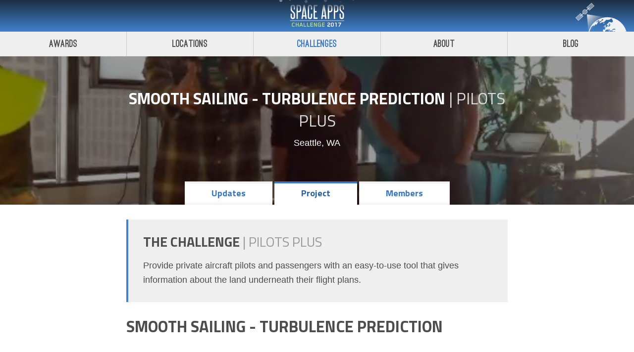

--- FILE ---
content_type: text/html
request_url: https://2017.spaceappschallenge.org/challenges/earth-and-us/pilots-plus/teams/smooth-sailing-turbulence-prediction
body_size: 27577
content:
<!DOCTYPE html><html lang="en"><head><meta charset="utf-8"><title>Smooth Sailing - Turbulence Prediction - Space Apps Challenge | 2017</title><meta name="description" content="Space Apps 2017"><meta http-equiv="X-UA-Compatible" content="IE=edge"><meta name="apple-mobile-web-app-capable" content="yes"><meta name="viewport" content="width=device-width, initial-scale=1"><!-- removed-fonts fast.fonts.net/cssapi/722eac1a-1ff8-42a3-b6d3-b619a697c0eb.css --><link href="https://fonts.googleapis.com/css?family=Titillium+Web:400,700,900" rel="stylesheet"><link rel="stylesheet" href="/assets/app.c70c05a4348038fcf7b2c746664637be.css"><meta name="og:site_name" content="Space Apps Challenge 2017" data-react-helmet="true"><meta name="twitter:site" content="spaceapps" data-react-helmet="true"><meta name="og:title" content="Space Apps Challenge | 2017" data-react-helmet="true"><style id="react-tooltip">.__react_component_tooltip{border-radius:3px;display:inline-block;font-size:13px;left:-999em;opacity:0;padding:8px 21px;position:fixed;pointer-events:none;transition:opacity 0.3s ease-out;top:-999em;visibility:hidden;z-index:999}.__react_component_tooltip:before,.__react_component_tooltip:after{content:"";width:0;height:0;position:absolute}.__react_component_tooltip.show{opacity:0.9;margin-top:0px;margin-left:0px;visibility:visible}.__react_component_tooltip.type-dark{color:#fff;background-color:#222}.__react_component_tooltip.type-dark.place-top:after{border-top-color:#222;border-top-style:solid;border-top-width:6px}.__react_component_tooltip.type-dark.place-bottom:after{border-bottom-color:#222;border-bottom-style:solid;border-bottom-width:6px}.__react_component_tooltip.type-dark.place-left:after{border-left-color:#222;border-left-style:solid;border-left-width:6px}.__react_component_tooltip.type-dark.place-right:after{border-right-color:#222;border-right-style:solid;border-right-width:6px}.__react_component_tooltip.type-dark.border{border:1px solid #fff}.__react_component_tooltip.type-dark.border.place-top:before{border-top:8px solid #fff}.__react_component_tooltip.type-dark.border.place-bottom:before{border-bottom:8px solid #fff}.__react_component_tooltip.type-dark.border.place-left:before{border-left:8px solid #fff}.__react_component_tooltip.type-dark.border.place-right:before{border-right:8px solid #fff}.__react_component_tooltip.type-success{color:#fff;background-color:#8DC572}.__react_component_tooltip.type-success.place-top:after{border-top-color:#8DC572;border-top-style:solid;border-top-width:6px}.__react_component_tooltip.type-success.place-bottom:after{border-bottom-color:#8DC572;border-bottom-style:solid;border-bottom-width:6px}.__react_component_tooltip.type-success.place-left:after{border-left-color:#8DC572;border-left-style:solid;border-left-width:6px}.__react_component_tooltip.type-success.place-right:after{border-right-color:#8DC572;border-right-style:solid;border-right-width:6px}.__react_component_tooltip.type-success.border{border:1px solid #fff}.__react_component_tooltip.type-success.border.place-top:before{border-top:8px solid #fff}.__react_component_tooltip.type-success.border.place-bottom:before{border-bottom:8px solid #fff}.__react_component_tooltip.type-success.border.place-left:before{border-left:8px solid #fff}.__react_component_tooltip.type-success.border.place-right:before{border-right:8px solid #fff}.__react_component_tooltip.type-warning{color:#fff;background-color:#F0AD4E}.__react_component_tooltip.type-warning.place-top:after{border-top-color:#F0AD4E;border-top-style:solid;border-top-width:6px}.__react_component_tooltip.type-warning.place-bottom:after{border-bottom-color:#F0AD4E;border-bottom-style:solid;border-bottom-width:6px}.__react_component_tooltip.type-warning.place-left:after{border-left-color:#F0AD4E;border-left-style:solid;border-left-width:6px}.__react_component_tooltip.type-warning.place-right:after{border-right-color:#F0AD4E;border-right-style:solid;border-right-width:6px}.__react_component_tooltip.type-warning.border{border:1px solid #fff}.__react_component_tooltip.type-warning.border.place-top:before{border-top:8px solid #fff}.__react_component_tooltip.type-warning.border.place-bottom:before{border-bottom:8px solid #fff}.__react_component_tooltip.type-warning.border.place-left:before{border-left:8px solid #fff}.__react_component_tooltip.type-warning.border.place-right:before{border-right:8px solid #fff}.__react_component_tooltip.type-error{color:#fff;background-color:#BE6464}.__react_component_tooltip.type-error.place-top:after{border-top-color:#BE6464;border-top-style:solid;border-top-width:6px}.__react_component_tooltip.type-error.place-bottom:after{border-bottom-color:#BE6464;border-bottom-style:solid;border-bottom-width:6px}.__react_component_tooltip.type-error.place-left:after{border-left-color:#BE6464;border-left-style:solid;border-left-width:6px}.__react_component_tooltip.type-error.place-right:after{border-right-color:#BE6464;border-right-style:solid;border-right-width:6px}.__react_component_tooltip.type-error.border{border:1px solid #fff}.__react_component_tooltip.type-error.border.place-top:before{border-top:8px solid #fff}.__react_component_tooltip.type-error.border.place-bottom:before{border-bottom:8px solid #fff}.__react_component_tooltip.type-error.border.place-left:before{border-left:8px solid #fff}.__react_component_tooltip.type-error.border.place-right:before{border-right:8px solid #fff}.__react_component_tooltip.type-info{color:#fff;background-color:#337AB7}.__react_component_tooltip.type-info.place-top:after{border-top-color:#337AB7;border-top-style:solid;border-top-width:6px}.__react_component_tooltip.type-info.place-bottom:after{border-bottom-color:#337AB7;border-bottom-style:solid;border-bottom-width:6px}.__react_component_tooltip.type-info.place-left:after{border-left-color:#337AB7;border-left-style:solid;border-left-width:6px}.__react_component_tooltip.type-info.place-right:after{border-right-color:#337AB7;border-right-style:solid;border-right-width:6px}.__react_component_tooltip.type-info.border{border:1px solid #fff}.__react_component_tooltip.type-info.border.place-top:before{border-top:8px solid #fff}.__react_component_tooltip.type-info.border.place-bottom:before{border-bottom:8px solid #fff}.__react_component_tooltip.type-info.border.place-left:before{border-left:8px solid #fff}.__react_component_tooltip.type-info.border.place-right:before{border-right:8px solid #fff}.__react_component_tooltip.type-light{color:#222;background-color:#fff}.__react_component_tooltip.type-light.place-top:after{border-top-color:#fff;border-top-style:solid;border-top-width:6px}.__react_component_tooltip.type-light.place-bottom:after{border-bottom-color:#fff;border-bottom-style:solid;border-bottom-width:6px}.__react_component_tooltip.type-light.place-left:after{border-left-color:#fff;border-left-style:solid;border-left-width:6px}.__react_component_tooltip.type-light.place-right:after{border-right-color:#fff;border-right-style:solid;border-right-width:6px}.__react_component_tooltip.type-light.border{border:1px solid #222}.__react_component_tooltip.type-light.border.place-top:before{border-top:8px solid #222}.__react_component_tooltip.type-light.border.place-bottom:before{border-bottom:8px solid #222}.__react_component_tooltip.type-light.border.place-left:before{border-left:8px solid #222}.__react_component_tooltip.type-light.border.place-right:before{border-right:8px solid #222}.__react_component_tooltip.place-top{margin-top:-10px}.__react_component_tooltip.place-top:before{border-left:10px solid transparent;border-right:10px solid transparent;bottom:-8px;left:50%;margin-left:-10px}.__react_component_tooltip.place-top:after{border-left:8px solid transparent;border-right:8px solid transparent;bottom:-6px;left:50%;margin-left:-8px}.__react_component_tooltip.place-bottom{margin-top:10px}.__react_component_tooltip.place-bottom:before{border-left:10px solid transparent;border-right:10px solid transparent;top:-8px;left:50%;margin-left:-10px}.__react_component_tooltip.place-bottom:after{border-left:8px solid transparent;border-right:8px solid transparent;top:-6px;left:50%;margin-left:-8px}.__react_component_tooltip.place-left{margin-left:-10px}.__react_component_tooltip.place-left:before{border-top:6px solid transparent;border-bottom:6px solid transparent;right:-8px;top:50%;margin-top:-5px}.__react_component_tooltip.place-left:after{border-top:5px solid transparent;border-bottom:5px solid transparent;right:-6px;top:50%;margin-top:-4px}.__react_component_tooltip.place-right{margin-left:10px}.__react_component_tooltip.place-right:before{border-top:6px solid transparent;border-bottom:6px solid transparent;left:-8px;top:50%;margin-top:-5px}.__react_component_tooltip.place-right:after{border-top:5px solid transparent;border-bottom:5px solid transparent;left:-6px;top:50%;margin-top:-4px}.__react_component_tooltip .multi-line{display:block;padding:2px 0px;text-align:center}</style></head><body><div id="root"><div data-reactroot="" class="container-158CFhMx2ZbDq6HiEOaFmp"><!-- react-empty: 2 --><div><div class="container-2TlBU8sui4m4tr19k17e5j"><div class="headerInnerContainer-3ialluPZrPJdAnBb6krVXT"><img src="[data-uri]" role="presentation" class="stars-2FjYCRQVgbsWQWfE1yrcyM"><img src="/assets/a1385a8bf7927dfc1cd7f66720c86f52.svg" role="presentation" class="earth-2m4ts0FwXfY1_J87KpDmNv"><h1 class="logo-3KIIwQtoTroQ8gNYIahfdQ"><img role="presentation" src="/assets/57e49552326392e681ed7dbc2e202746.svg" width="110" height="64"><a href="/">Space Apps Challenge 2017</a></h1></div><nav class="siteNav-3q5odV6JzfyIHCF5jwQi1U"><a class="siteNavLink-3FLRdXV9tqCp_BjQbu_P9M" href="/awards/">Awards</a><a class="siteNavLink-3FLRdXV9tqCp_BjQbu_P9M" href="/locations/">Locations</a><a class="siteNavLink-3FLRdXV9tqCp_BjQbu_P9M siteNavLinkActive-23eF7ipI8iS9cI9vmI-TTU" href="/challenges/">Challenges</a><a class="siteNavLink-3FLRdXV9tqCp_BjQbu_P9M" href="/about/">About</a><a class="siteNavLink-3FLRdXV9tqCp_BjQbu_P9M" href="/blog/">Blog</a></nav></div></div><div class="flex-2Z_uyaOVokSmoadPrpg_3Z"><div><div><!-- react-empty: 34 --><div class="bg-3ycqk4RE-EsgQxz_2FFAF4" style="background-image: url(&quot;/assets/images/team-photosrLJMQWEUDRody5Z6aegKA8PKNbk4436fill-1440x600.png&quot;);"><div class="container-IRez9tJj5oBNe6y7perhm"><div class="bgContent-26ntGUFb717btNcQcuGifo"><h2 style="color: white;"><!-- react-text: 39 -->Smooth Sailing - Turbulence Prediction<!-- /react-text --><span style="color: rgb(221, 221, 221); font-weight: normal;"><!-- react-text: 41 --> | <!-- /react-text --><!-- react-text: 42 -->Pilots Plus<!-- /react-text --><!-- react-text: 43 --><!-- /react-text --></span></h2><div style="color: white;"><div>Seattle, WA</div></div></div></div></div><div class="ReactTabs react-tabs" data-tabs="true" style="position: relative; top: -57px; z-index: 11;"><ul class="ReactTabs__TabList tabList-WNfX5-nwvSRjCY3KuAHfu" role="tablist" style="margin-bottom: 0px;"><a href="/challenges/earth-and-us/pilots-plus/teams/smooth-sailing-turbulence-prediction/stream"><li class="ReactTabs__Tab tab-HSVs3qzSsgtxSzAKp5vYj" role="tab" id="react-tabs-0" aria-selected="false" aria-disabled="false" aria-controls="react-tabs-1">Updates</li></a><li class="ReactTabs__Tab tab-HSVs3qzSsgtxSzAKp5vYj activeTab-20xhQUJFjx-lBDE6h2bu7-" role="tab" id="react-tabs-2" aria-selected="true" aria-disabled="false" aria-controls="react-tabs-3" tabindex="0">Project</li><a href="/challenges/earth-and-us/pilots-plus/teams/smooth-sailing-turbulence-prediction/members"><li class="ReactTabs__Tab tab-HSVs3qzSsgtxSzAKp5vYj" role="tab" id="react-tabs-4" aria-selected="false" aria-disabled="false" aria-controls="react-tabs-5">Members</li></a></ul><div class="ReactTabs__TabPanel" role="tabpanel" id="react-tabs-1" aria-labelledby="react-tabs-0" style="display: none;"></div><div class="ReactTabs__TabPanel ReactTabs__TabPanel--selected" role="tabpanel" id="react-tabs-3" aria-labelledby="react-tabs-2"><div class="container-IRez9tJj5oBNe6y7perhm"><div><div class="project-3zbhjhwVIqmLexBD3UvLgK"><div class="statement-28V5MzmlnEVMXs5O5XXQKB"><h4><!-- react-text: 58 -->The Challenge <!-- /react-text --><span><!-- react-text: 60 -->| <!-- /react-text --><!-- react-text: 61 -->Pilots Plus<!-- /react-text --></span></h4><div>Provide private aircraft pilots and passengers with an easy-to-use tool that gives information about the land underneath their flight plans.</div></div><h2><!-- react-text: 64 -->Smooth Sailing - Turbulence Prediction<!-- /react-text --><!-- react-text: 65 --><!-- /react-text --></h2><div><div class="videoContainer-1lF5Wss2KZDW5zBos41pUS"><iframe src="https://www.youtube.com/embed/Cw0wSwixMIg" frameborder="0" allowfullscreen=""></iframe></div></div><h3 style="color: rgb(119, 119, 119);">Turbulence prediction for the weary traveler.</h3><img src="/assets/images/team-photossZAAyw2sKVcm8PJSkPnTTpKLQfo4438width-800.png" alt="Smooth Sailing - Turbulence Prediction"><div><ul><li>An estimated <strong>20 million Americans </strong>suffer from fear of flying*</li><li><strong>Fear </strong><strong>of </strong><strong>turbulence</strong>, with the unknowns of how long it will last and how severe it will be, is the most common reason for the fear of flying.</li><li><strong>Passenger-friendly</strong>, reliable turbulence prediction hasn’t been accessible until now!</li></ul><p> *according to the National Institute of Mental Health</p></div></div></div></div></div><div class="ReactTabs__TabPanel" role="tabpanel" id="react-tabs-5" aria-labelledby="react-tabs-4" style="display: none;"></div></div></div></div></div><div class="container-3UUe3BXKA-gwc6PVvGSPDQ"><div><div class="top-3p4CvuLHBpK3Uh8egzLwaB"><div class="citation-PSLigVo19wj6QL1QnzVT5"><img src="[data-uri]" alt="NASA Logo"><p class="citationText-3LOitfxam7AMIwEDGOZt5L">SpaceApps is a NASA incubator innovation program.</p></div><nav class="mainNav-2x8cKGT2-hmwX0uDg_ABRd"><a href="/about">About</a><a href="/blog">Blog</a><a href="/frequently-asked-questions">FAQs</a><a href="/contact-us">Contact Us</a></nav></div><nav class="smallNav-3jeDs4neVMY9wy2r-u4h8G"><a href="/legal">Legal</a><a target="_blank" rel="noopener noreferrer" href="https://www.nasa.gov/about/highlights/HP_Privacy.html">Privacy Policy</a></nav><nav class="social-1Y-msWWH5w5XrMp2n0kyAG"><a class="socialLink-2ABW2qUyDXXBLvdrUfPFLv" href="https://www.facebook.com/spaceappschallenge"><svg fill="currentColor" preserveAspectRatio="xMidYMid meet" height="1em" width="1em" viewBox="0 0 40 40" style="vertical-align: middle;"><g><path d="m29.4 0.3v5.9h-3.5q-1.9 0-2.6 0.8t-0.7 2.4v4.2h6.6l-0.9 6.6h-5.7v16.9h-6.8v-16.9h-5.7v-6.6h5.7v-4.9q0-4.1 2.3-6.4t6.2-2.3q3.3 0 5.1 0.3z"></path></g></svg></a><a class="socialLink-2ABW2qUyDXXBLvdrUfPFLv" href="https://twitter.com/spaceapps"><svg fill="currentColor" preserveAspectRatio="xMidYMid meet" height="1em" width="1em" viewBox="0 0 40 40" style="vertical-align: middle;"><g><path d="m37.7 9.1q-1.5 2.2-3.7 3.7 0.1 0.3 0.1 1 0 2.9-0.9 5.8t-2.6 5.5-4.1 4.7-5.7 3.3-7.2 1.2q-6.1 0-11.1-3.3 0.8 0.1 1.7 0.1 5 0 9-3-2.4-0.1-4.2-1.5t-2.6-3.5q0.8 0.1 1.4 0.1 1 0 1.9-0.3-2.5-0.5-4.1-2.5t-1.7-4.6v0q1.5 0.8 3.3 0.9-1.5-1-2.4-2.6t-0.8-3.4q0-2 0.9-3.7 2.7 3.4 6.6 5.4t8.3 2.2q-0.2-0.9-0.2-1.7 0-3 2.1-5.1t5.1-2.1q3.2 0 5.3 2.3 2.4-0.5 4.6-1.7-0.8 2.5-3.2 3.9 2.1-0.2 4.2-1.1z"></path></g></svg></a><a class="socialLink-2ABW2qUyDXXBLvdrUfPFLv" href="http://spaceapps.tumblr.com/"><svg fill="currentColor" preserveAspectRatio="xMidYMid meet" height="1em" width="1em" viewBox="0 0 40 40" style="vertical-align: middle;"><g><path d="m29.1 29.7l1.8 5.3q-0.6 0.7-2.5 1.4t-4 0.7q-2.3 0.1-4.2-0.5t-3.2-1.7-2.1-2.4-1.3-2.6-0.3-2.7v-12.1h-3.8v-4.8q1.6-0.6 2.9-1.6t2-2 1.3-2.2 0.8-2.3 0.3-1.9q0-0.1 0.1-0.2t0.2-0.1h5.4v9.5h7.5v5.6h-7.5v11.5q0 0.7 0.2 1.3t0.5 1.2 1.1 0.9 1.8 0.3q1.7 0 3-0.6z"></path></g></svg></a><a class="socialLink-2ABW2qUyDXXBLvdrUfPFLv" href="https://www.youtube.com/user/AppsChallenge"><svg fill="currentColor" preserveAspectRatio="xMidYMid meet" height="1em" width="1em" viewBox="0 0 40 40" style="vertical-align: middle;"><g><path d="m24.7 27.8v4.7q0 1.5-0.9 1.5-0.5 0-1-0.5v-6.7q0.5-0.5 1-0.5 0.9 0 0.9 1.5z m7.5 0v1h-2v-1q0-1.5 1-1.5t1 1.5z m-21.5-4.9h2.3v-2.1h-6.9v2.1h2.3v12.7h2.3v-12.7z m6.4 12.7h2v-11h-2v8.4q-0.7 1-1.3 1-0.4 0-0.5-0.5 0-0.1 0-0.8v-8.1h-2v8.7q0 1.1 0.2 1.7 0.3 0.8 1.3 0.8 1.1 0 2.3-1.4v1.2z m9.6-3.3v-4.4q0-1.6-0.2-2.2-0.4-1.2-1.6-1.2-1.1 0-2.1 1.2v-4.9h-2v14.8h2v-1q1 1.2 2.1 1.2 1.2 0 1.6-1.2 0.2-0.6 0.2-2.3z m7.5-0.2v-0.3h-2q0 1.1-0.1 1.4-0.1 0.8-0.9 0.8-1 0-1-1.6v-1.9h4v-2.3q0-1.8-0.6-2.6-0.9-1.1-2.4-1.1-1.5 0-2.4 1.1-0.6 0.8-0.6 2.6v3.9q0 1.7 0.7 2.5 0.8 1.2 2.4 1.2 1.6 0 2.4-1.2 0.4-0.6 0.5-1.2 0-0.2 0-1.3z m-13.6-20.4v-4.7q0-1.5-0.9-1.5t-1 1.5v4.7q0 1.6 1 1.6t0.9-1.6z m16.1 16.8q0 5.2-0.6 7.8-0.3 1.3-1.3 2.2t-2.3 1q-4.1 0.5-12.4 0.5t-12.3-0.5q-1.3-0.1-2.3-1t-1.3-2.2q-0.6-2.5-0.6-7.8 0-5.2 0.6-7.8 0.3-1.3 1.3-2.2t2.3-1.1q4.1-0.4 12.3-0.4t12.4 0.4q1.3 0.2 2.3 1.1t1.3 2.2q0.6 2.5 0.6 7.8z m-22.3-28.5h2.3l-2.7 8.9v6.1h-2.2v-6.1q-0.4-1.6-1.4-4.7-0.8-2.3-1.5-4.2h2.4l1.6 5.9z m8.3 7.4v3.9q0 1.8-0.7 2.7-0.8 1.1-2.3 1.1-1.5 0-2.4-1.1-0.6-0.9-0.6-2.7v-3.9q0-1.8 0.6-2.6 0.9-1.1 2.4-1.1 1.5 0 2.3 1.1 0.7 0.8 0.7 2.6z m7.4-3.6v11.2h-2v-1.3q-1.2 1.4-2.3 1.4-1 0-1.3-0.8-0.2-0.5-0.2-1.7v-8.8h2v8.2q0 0.7 0.1 0.8 0 0.5 0.4 0.5 0.6 0 1.3-1v-8.5h2z"></path></g></svg></a><img role="presentation" src="/assets/39ea2a31616045fc469b4fbc4841bf97.png" width="100" height="55"></nav></div></div><div class="__react_component_tooltip place-top type-dark " data-id="tooltip"></div></div></div><div id="portal"></div></body></html>

--- FILE ---
content_type: image/svg+xml
request_url: https://2017.spaceappschallenge.org/assets/a1385a8bf7927dfc1cd7f66720c86f52.svg
body_size: 33439
content:
<?xml version="1.0" encoding="UTF-8"?>
<svg width="103px" height="60px" viewBox="0 0 103 60" version="1.1" xmlns="http://www.w3.org/2000/svg" xmlns:xlink="http://www.w3.org/1999/xlink"><script xmlns=""/>
    <!-- Generator: Sketch 41 (35326) - http://www.bohemiancoding.com/sketch -->
    <title>Group 7</title>
    <desc>Created with Sketch.</desc>
    <defs>
        <linearGradient x1="0%" y1="0%" x2="57.0620888%" y2="55.5320946%" id="linearGradient-1">
            <stop stop-color="#EEEEEE" offset="0%"/>
            <stop stop-color="#D8D8D8" stop-opacity="0" offset="100%"/>
        </linearGradient>
    </defs>
    <g id="Page-1" stroke="none" stroke-width="1" fill="none" fill-rule="evenodd">
        <g id="iPhone-7" transform="translate(-254.000000, -4.000000)">
            <g id="Group-7" transform="translate(254.000000, 4.000000)">
                <g id="Page-1">
                    <polygon id="Fill-1" fill="#FFFFFF" opacity="0.400000006" points="15.31305 26.6361913 5.73071667 35.5485391 0.372716667 29.9194957 9.95505 21.0061043"/>
                    <path d="M0,29.9084348 L5.71952778,35.9173043 L15.6860833,26.6470435 L9.96655556,20.6371304 L0,29.9084348 Z M0.74575,29.9303478 L9.94386111,21.3748696 L14.9403333,26.6251304 L5.74222222,35.180087 L0.74575,29.9303478 Z" id="Fill-3" fill="#FFFFFF"/>
                    <polygon id="Fill-4" fill="#FFFFFF" opacity="0.400000006" points="37.4992972 5.99796522 27.9164361 14.9113565 22.5584361 9.28231304 32.1412972 0.368921739"/>
                    <path d="M32.152275,-5.2173913e-05 L22.1851917,9.27125217 L27.9052472,15.2801217 L37.8723306,6.00881739 L32.152275,-5.2173913e-05 Z M22.9309417,9.29368696 L32.1301083,0.737686957 L37.1265806,5.98690435 L27.9279417,14.5429043 L22.9309417,9.29368696 Z" id="Fill-6" fill="#FFFFFF"/>
                    <g id="Group-9" transform="translate(21.638889, 9.308765)">
                        <polyline id="Fill-7" fill="#D1D2D4" points="3.79313889 2.60973913 3.59786111 2.78713043 3.40786111 2.96452174 0.832305556 5.35930435 0.642305556 5.54191304 0.447027778 5.71982609 0.642305556 5.54191304 0.832305556 5.35930435 3.40786111 2.96452174 3.59786111 2.78713043 3.79313889 2.60973913 6.42147222 0.163304348"/>
                        <polyline id="Stroke-8" stroke="#FFFFFF" stroke-width="1.041" points="3.79313889 2.60973913 3.59786111 2.78713043 3.40786111 2.96452174 0.832305556 5.35930435 0.642305556 5.54191304 0.447027778 5.71982609 0.642305556 5.54191304 0.832305556 5.35930435 3.40786111 2.96452174 3.59786111 2.78713043 3.79313889 2.60973913 6.42147222 0.163304348"/>
                    </g>
                    <polyline id="Stroke-10" stroke="#221F20" stroke-width="1.041" points="15.6893028 20.9811652 15.494025 21.1590783 15.304025 21.3364696 12.8234694 23.6425565 12.6334694 23.8194261 12.4381917 24.0020348"/>
                    <polyline id="Stroke-11" stroke="#FFFFFF" stroke-width="1.041" points="9.8363 26.4232174 12.4382444 24.0018261 12.6335222 23.8197391 12.8235222 23.6423478 15.3040778 21.3362609 15.4940778 21.1588696 15.6893556 20.9809565"/>
                    <g id="Group-16" transform="translate(13.722222, 12.960939)" fill="#FFFFFF">
                        <path d="M8.55733611,1.88723478 C10.3201139,3.7394087 10.2303917,6.65332174 8.35678056,8.39593043 C6.48369722,10.1380174 3.53658611,10.0498435 1.77328056,8.1981913 C0.0110305556,6.34653913 0.100752778,3.43210435 1.97330833,1.68949565 C3.84744722,-0.0531130435 6.79455833,0.0355826087 8.55733611,1.88723478" id="Fill-12" opacity="0.419999987"/>
                        <path d="M5.164675,0.699547826 C4.04156389,0.699547826 2.97281389,1.11902609 2.15423056,1.87972174 C0.390397222,3.52111304 0.305425,6.27537391 1.96581389,8.01850435 C2.80498056,8.90024348 3.94181389,9.38598261 5.16625833,9.38598261 C6.28884167,9.38598261 7.35811944,8.96650435 8.176175,8.20528696 C9.031175,7.41015652 9.52148056,6.33433043 9.55684167,5.17450435 C9.59273056,4.01467826 9.16945278,2.9112 8.36511944,2.06650435 C7.52595278,1.18528696 6.38964722,0.699547826 5.164675,0.699547826 M5.16625833,9.90772174 C3.79456389,9.90772174 2.52156389,9.36354783 1.58106389,8.37641739 C-0.278297222,6.42354783 -0.183297222,3.33850435 1.79270278,1.49937391 C2.70945278,0.646852174 3.90698056,0.177808696 5.164675,0.177808696 C6.53636944,0.177808696 7.80989722,0.72146087 8.74934167,1.70911304 C9.65025833,2.65502609 10.1242028,3.89154783 10.0846194,5.19015652 C10.0445083,6.48928696 9.49509167,7.69502609 8.53770278,8.58511304 C7.62148056,9.43815652 6.42395278,9.90772174 5.16625833,9.90772174" id="Fill-14"/>
                    </g>
                </g>
                <polygon id="Path-2" fill="url(#linearGradient-1)" points="23 23 26 60 62 29"/>
                <g id="Page-1" transform="translate(26.000000, 28.000000)" fill="#F0F1F1">
                    <polygon id="Fill-1" points="42.597237 30.0942316 42.4532804 29.7717053 42.3888348 29.3456 41.6874652 29.6007579 41.1099652 29.6866526 41.036313 29.9906526 41.8598783 30.2828632 42.2900739 30.4293895"/>
                    <polygon id="Fill-2" points="51.3746511 30.4291368 50.9201837 30.6842947 50.4288902 30.8560842 50.2556402 31.1962947 50.4288902 31.3908211 51.1721076 31.3908211 51.473412 31.1962947 51.742912 31.0741895 51.915325 30.9276632 51.779738 30.7087158 51.6818141 30.5992421 51.7554663 30.3685053 51.915325 30.1739789 51.915325 29.9904"/>
                    <polygon id="Fill-3" points="38.6016065 30.4988632 37.2030522 30.2672842 35.1633891 30.2672842 33.7631609 30.8441263 32.5412043 31.3645474 31.5494109 31.1329684 30.7342152 30.6714947 29.8018457 31.5371789 29.293813 31.8386526 39.7055522 31.8386526 40.2328348 30.3245474 39.3590522 30.0938105"/>
                    <polygon id="Fill-4" points="38.2483272 27.5764211 38.3219793 27.8029474 38.5580011 27.9898947 38.5580011 27.8164211 38.6257946 27.4964211 38.3964685 27.3498947"/>
                    <g id="Group-13" transform="translate(0.000000, 0.680926)">
                        <path d="M75.3177174,25.5131789 C75.1059674,24.9548632 74.8825,24.3982316 74.6439674,23.8441263 C74.5376739,23.5948632 74.4280326,23.3481263 74.3150435,23.1022316 C74.2330217,22.9203368 74.1593696,22.7376 74.073163,22.5565474 C73.8589022,22.1051789 73.6354348,21.6588632 73.4061087,21.2184421 C73.3835109,21.1746526 73.3584022,21.1325474 73.3349674,21.0887579 C72.9717283,20.3990737 72.5892391,19.7253895 72.1908478,19.0668632 C72.1649022,19.0247579 72.1406304,18.9826526 72.1146848,18.9405474 C71.687,18.2390737 71.2375543,17.5569684 70.7713696,16.8917053 C70.7604891,16.8757053 70.7504457,16.8605474 70.7395652,16.8453895 C67.7918043,12.6474947 64.101663,9.16117895 59.9344565,6.47907368 C59.9110217,6.46391579 59.887587,6.44875789 59.8641522,6.43444211 C59.1853804,5.99907368 58.4948913,5.5856 57.7926848,5.19317895 C57.7340978,5.16117895 57.6755109,5.13002105 57.616087,5.09802105 C56.9289457,4.71907368 56.2325978,4.35865263 55.5253696,4.02265263 C55.4559022,3.98812632 55.3847609,3.95781053 55.3152935,3.92496842 C54.6005326,3.58981053 53.8774022,3.27233684 53.1433913,2.98012632 C53.0981957,2.96244211 53.052163,2.94728421 53.0069674,2.92875789 C52.2595652,2.63570526 51.5037935,2.36286316 50.7396522,2.11444211 C50.7120326,2.10517895 50.684413,2.09507368 50.6559565,2.08581053 C49.8633587,1.83065263 49.0632283,1.60244211 48.2555652,1.39696842 C48.2287826,1.39023158 48.2036739,1.38096842 48.1760543,1.37423158 C48.1760543,1.37423158 48.1752174,1.37507368 48.1752174,1.37591579 C45.0165435,0.576757895 41.7499022,0.1616 38.4522935,0.1616 C38.2171087,0.1616 37.979413,0.175915789 37.7425543,0.180126316 C37.5868804,0.181810526 37.4312065,0.187705263 37.2772065,0.192757895 C35.9564891,0.232336842 34.6340978,0.338442105 33.3108696,0.511915789 C33.1150217,0.537178947 32.9191739,0.5616 32.724163,0.590231579 C32.3533913,0.644968421 31.9817826,0.703915789 31.6110109,0.7696 C31.3523913,0.815073684 31.0962826,0.866442105 30.839337,0.916968421 C30.3731522,1.00875789 29.9061304,1.10812632 29.4416196,1.21675789 C29.0415543,1.31023158 28.644,1.40707368 28.2489565,1.51233684 C27.9928478,1.58138947 27.7375761,1.65465263 27.4814674,1.72875789 C27.0738696,1.84665263 26.6696196,1.97128421 26.2678804,2.10181053 C26.0745435,2.16496842 25.8803696,2.22391579 25.6870326,2.29044211 C25.0919565,2.49338947 24.5019022,2.71065263 23.9185435,2.94054737 C23.7896522,2.99191579 23.6615978,3.04749474 23.5310326,3.09970526 C23.0188152,3.30854737 22.5107826,3.52833684 22.0086087,3.75823158 C21.9232391,3.79612632 21.8378696,3.82896842 21.7525,3.86854737 C21.6989348,3.89381053 21.6478804,3.9216 21.5943152,3.94770526 C21.0519674,4.20370526 20.5129674,4.46728421 19.982337,4.74770526 C19.8802283,4.8016 19.7814674,4.85970526 19.6801957,4.91444211 C19.2734348,5.13338947 18.8708587,5.35907368 18.4716304,5.59233684 C18.22975,5.73465263 17.9912174,5.88033684 17.7526848,6.02602105 C17.5149891,6.17254737 17.2781304,6.31991579 17.0446196,6.47149474 C16.7642391,6.65254737 16.4838587,6.83275789 16.2085,7.01970526 C16.0770978,7.10981053 15.9490435,7.20244211 15.8184783,7.29338947 C14.7245761,8.05549474 13.6792174,8.86728421 12.6840761,9.72286316 C12.6154457,9.78181053 12.5459783,9.83991579 12.4781848,9.89970526 C12.1400543,10.1944421 11.8069457,10.4942316 11.4805326,10.7990737 C11.4403587,10.8361263 11.4010217,10.8748632 11.3608478,10.9127579 C10.3456196,11.8693895 9.38981522,12.8740211 8.49259783,13.9207579 C8.41894565,14.0074947 8.34445652,14.0917053 8.27080435,14.1792842 C8.02557609,14.4714947 7.78704348,14.7662316 7.55018478,15.0651789 C7.42966304,15.2167579 7.30997826,15.3708632 7.19196739,15.5249684 C6.97938043,15.8003368 6.7701413,16.0773895 6.56592391,16.3586526 C6.42447826,16.5531789 6.28805435,16.7519158 6.14911957,16.9498105 C5.96917391,17.2083368 5.78755435,17.4643368 5.61346739,17.7262316 C5.32220652,18.1641263 5.04015217,18.6079158 4.76646739,19.0601263 C4.65013043,19.2512842 4.543,19.4458105 4.43084783,19.6394947 C4.25090217,19.9485474 4.07179348,20.2576 3.89938043,20.5733895 C3.78388043,20.7847579 3.67423913,20.9969684 3.56292391,21.2091789 C3.40390217,21.5148632 3.24655435,21.8222316 3.09422826,22.1338105 C2.99044565,22.3468632 2.8875,22.5607579 2.78790217,22.7763368 C2.63641304,23.1013895 2.48994565,23.4298105 2.34682609,23.7590737 C2.26145652,23.9611789 2.17273913,24.1616 2.08904348,24.3645474 C2.05723913,24.4403368 2.02376087,24.5136 1.99195652,24.5893895 C1.99697826,24.5834947 2.002,24.5776 2.0078587,24.5717053 C1.14244565,26.7013895 0.477065217,28.9077053 0,31.1578105 L1.63625,31.1578105 C1.67558696,30.9784421 1.70571739,30.7965474 1.74840217,30.6171789 L1.94090217,31.1578105 L2.55606522,31.1578105 L2.34431522,30.4243368 L2.32506522,29.0954947 L2.27233696,28.6559158 C3.24069565,25.3691789 4.65682609,22.2171789 6.4931087,19.3001263 C6.79692391,19.0769684 7.10073913,18.8538105 7.40371739,18.6298105 C7.78369565,18.2820211 8.16283696,17.9325474 8.54197826,17.5839158 C9.10441304,17.3691789 9.66684783,17.1544421 10.2292826,16.9397053 C10.5406304,16.8117053 10.8519783,16.6853895 11.164163,16.5573895 C11.1976413,16.7712842 11.2319565,16.9877053 11.2654348,17.2016 C11.5767826,17.2083368 11.8881304,17.2150737 12.2003152,17.2209684 C12.64725,17.0736 13.0941848,16.9262316 13.5411196,16.7788632 C13.1285,16.6314947 12.7142065,16.4832842 12.3024239,16.3367579 C12.5727609,16.0942316 12.8439348,15.8533895 13.1142717,15.6117053 C13.3310435,15.3902316 13.5486522,15.1687579 13.764587,14.9464421 C13.6700109,14.7123368 13.5754348,14.4765474 13.4808587,14.2432842 C13.7369674,14.2154947 13.995587,14.1893895 14.2525326,14.1616 C14.5437935,14.4310737 14.8350543,14.6980211 15.1263152,14.9666526 C15.4301304,14.9599158 15.7347826,14.9531789 16.0402717,14.9464421 C16.3189783,14.9329684 16.5951739,14.9203368 16.8738804,14.9068632 C17.0772609,14.5506526 17.2798043,14.1952842 17.4831848,13.8399158 C17.6254674,13.3363368 17.766913,12.8336 17.9091957,12.3300211 C18.5737391,11.5249684 19.2374457,10.7199158 19.9011522,9.91402105 C19.4332935,10.0352842 18.9671087,10.1565474 18.49925,10.2769684 C18.8440761,9.84749474 19.1905761,9.41802105 19.5345652,8.98938947 C19.7722609,8.61381053 20.0091196,8.23738947 20.2459783,7.86181053 C19.8534457,8.03696842 19.4600761,8.21044211 19.0675435,8.3856 C18.498413,8.81507368 17.9301196,9.24454737 17.3609891,9.67317895 C16.919913,9.87444211 16.4796739,10.0765474 16.0394348,10.2769684 C15.4234348,10.5186526 14.8074348,10.7594947 14.1897609,11.0020211 C14.765587,10.5119158 15.341413,10.0218105 15.9164022,9.53254737 C16.0645435,9.29675789 16.2110109,9.06181053 16.3583152,8.82686316 C17.8422391,7.76412632 19.4207391,6.79738947 21.0913043,5.93928421 C21.3574565,5.9696 21.6244457,5.99991579 21.8922717,6.03023158 C21.926587,6.31149474 21.9592283,6.5936 21.9943804,6.87570526 C21.7776087,7.24454737 21.56,7.61338947 21.3432283,7.98223158 C21.1674674,8.29128421 20.9917065,8.59949474 20.8159457,8.90854737 C21.30975,8.91528421 21.8043913,8.92202105 22.2981957,8.92791579 C22.8271522,8.65254737 23.3552717,8.37717895 23.8842283,8.10265263 C24.4935326,7.82138947 25.1036739,7.53844211 25.7129783,7.25717895 C26.2544891,7.02138947 26.796,6.78728421 27.3383478,6.55233684 C27.1282717,6.43191579 26.9181957,6.31065263 26.7081196,6.19023158 C26.6880326,5.98223158 26.6671087,5.77507368 26.6478587,5.56623158 C26.8771848,5.30517895 27.1081848,5.04328421 27.3383478,4.78138947 C27.4597065,4.51949474 27.5827391,4.2576 27.7040978,3.99570526 C27.8865543,4.15738947 28.0698478,4.31738947 28.2523043,4.47907368 C28.3401848,4.36538947 28.4289022,4.25086316 28.5167826,4.13717895 C28.7268587,4.20370526 28.9360978,4.27191579 29.1470109,4.33844211 C29.5202935,4.37212632 29.8910652,4.40581053 30.2643478,4.43949474 C30.0140978,4.76791579 29.7630109,5.09717895 29.5127609,5.4256 C29.3704783,5.58728421 29.2290326,5.74728421 29.085913,5.90896842 C28.8021848,6.24496842 28.5167826,6.58012632 28.2322174,6.91528421 C27.7794239,7.30433684 27.3249565,7.69338947 26.8713261,8.08244211 C26.5733696,8.17675789 26.275413,8.27023158 25.9774565,8.36454737 C25.6661087,8.67949474 25.3539239,8.99444211 25.0425761,9.31023158 C24.7312283,9.47107368 24.4198804,9.63191579 24.1085326,9.7936 C23.7829565,10.1152842 23.4582174,10.4369684 23.1334783,10.7586526 C22.9778043,11.0138105 22.8221304,11.2689684 22.6656196,11.5232842 C22.7468043,11.6041263 22.8279891,11.6849684 22.9100109,11.7658105 C22.848913,11.9594947 22.7878152,12.1548632 22.7275543,12.3485474 C22.927587,12.4504421 23.1284565,12.5523368 23.3293261,12.6542316 C23.5394022,12.4799158 23.7494783,12.3056 23.9595543,12.1312842 C24.2508152,11.9502316 24.5412391,11.7691789 24.8325,11.5881263 C25.1773261,11.3792842 25.5238261,11.1721263 25.8686522,10.9641263 C26.2344022,10.9237053 26.6001522,10.8824421 26.9659022,10.8428632 C27.4078152,10.6954947 27.8463804,10.5481263 28.2874565,10.4007579 C28.5109239,10.2592842 28.7343913,10.1194947 28.9595326,9.97802105 C29.182163,10.0310737 29.4047935,10.0858105 29.6290978,10.1388632 C30.1915326,10.0521263 30.7548043,9.96370526 31.3164022,9.87696842 C31.5398696,9.72370526 31.763337,9.56791579 31.9876413,9.41381053 C32.2588152,9.13928421 32.5291522,8.86391579 32.8003261,8.58854737 C33.1928587,8.22644211 33.5862283,7.86433684 33.9787609,7.50138947 C34.2022283,7.25970526 34.4256957,7.01886316 34.65,6.77633684 L35.5438696,5.95107368 C35.7807283,5.8576 36.0184239,5.76328421 36.2544457,5.66981053 C36.1029565,5.38181053 35.9531413,5.09465263 35.804163,4.80581053 C36.1088152,4.95991579 36.4134674,5.11402105 36.7189565,5.26896842 C37.267163,5.35570526 37.8162065,5.44328421 38.364413,5.53002105 C38.8933696,5.51654737 39.4214891,5.50391579 39.9496087,5.4896 C40.6141522,5.37591579 41.2778587,5.26223158 41.9407283,5.14854737 C42.1106304,4.93381053 42.2805326,4.71907368 42.4495978,4.50433684 C42.8220435,4.59865263 43.1944891,4.69212632 43.5669348,4.7856 C43.7435326,4.77212632 43.9192935,4.75949474 44.0958913,4.74517895 C44.0615761,4.47065263 44.0272609,4.19528421 43.9937826,3.91991579 C44.2097174,3.77928421 44.4273261,3.63781053 44.6440978,3.49717895 C44.9621413,3.38349474 45.2810217,3.26896842 45.5990652,3.15612632 C45.9715109,3.16875789 46.3447935,3.18223158 46.7172391,3.19570526 C46.7356522,3.03317895 46.7557391,2.87065263 46.7749891,2.70812632 C46.7448587,2.68202105 46.7138913,2.65591579 46.6845978,2.63065263 C47.4035435,2.79149474 48.1166304,2.97338947 48.8230217,3.17465263 C48.7954022,3.28833684 48.7669457,3.40286316 48.7393261,3.51738947 C48.5526848,3.40791579 48.3652065,3.30012632 48.1794022,3.19065263 C47.817,3.26728421 47.4545978,3.34307368 47.0930326,3.41886316 C47.1917935,3.69086316 47.2905543,3.96202105 47.3893152,4.23402105 C47.8337391,4.68538947 48.278163,5.13675789 48.72175,5.58812632 C48.7058478,5.96202105 48.6899457,6.3376 48.6723696,6.71233684 C48.9845543,6.95654737 49.2975761,7.2016 49.6105978,7.44581053 C49.3795978,7.82054737 49.1494348,8.19528421 48.9184348,8.57002105 C49.0665761,8.59696842 49.2155543,8.62475789 49.3628587,8.65086316 C49.5001196,8.80833684 49.6382174,8.96581053 49.7738043,9.12412632 C49.3787609,9.23781053 48.9837174,9.35149474 48.5886739,9.46517895 C48.451413,9.79696842 48.3141522,10.1296 48.1777283,10.4597053 C48.0404674,10.5632842 47.9032065,10.6668632 47.7667826,10.7696 C47.5583804,10.9110737 47.3499783,11.0517053 47.1415761,11.1931789 C46.9758587,11.0685474 46.8118152,10.9439158 46.6477717,10.8192842 C46.5155326,10.7148632 46.3841304,10.6112842 46.2518913,10.5085474 C46.0217283,10.4386526 45.7915652,10.3679158 45.5605652,10.2980211 C45.2157391,10.2702316 44.8692391,10.2441263 44.5235761,10.2163368 C44.3427935,10.1893895 44.1620109,10.1624421 43.9812283,10.1354947 C43.8766087,10.1194947 43.7728261,10.1026526 43.6690435,10.0866526 C43.5485217,9.97717895 43.427163,9.86938947 43.3066413,9.75991579 L42.6814348,9.75991579 C42.4512717,9.80370526 42.2202717,9.84665263 41.9901087,9.89044211 C41.7381848,9.95528421 41.484587,10.0209684 41.232663,10.0866526 C41.0569022,10.3030737 40.8819783,10.5211789 40.7062174,10.7376 C40.5957391,10.9826526 40.4860978,11.2268632 40.3772935,11.4710737 C40.2391957,11.6554947 40.1019348,11.8416 39.9655109,12.0260211 C39.75125,12.2491789 39.5378261,12.4714947 39.3235652,12.6938105 C39.1210217,12.8243368 38.9176413,12.9548632 38.7150978,13.0853895 C38.4949783,13.3405474 38.2756957,13.5965474 38.056413,13.8508632 C37.8195543,14.0630737 37.5843696,14.2752842 37.3483478,14.4866526 C37.3106848,14.6929684 37.2713478,14.9001263 37.2336848,15.1064421 C37.249587,15.2689684 37.2654891,15.4323368 37.2830652,15.5957053 C37.326587,15.7531789 37.3701087,15.9106526 37.4144674,16.0681263 C37.4914674,16.1978105 37.5676304,16.3291789 37.6446304,16.4588632 C37.7592935,16.5194947 37.8756304,16.5784421 37.9902935,16.6382316 C38.1878152,16.5456 38.385337,16.4538105 38.5828587,16.3620211 C38.5937391,16.2256 38.6046196,16.0900211 38.6155,15.9544421 C38.8791413,15.8946526 39.1427826,15.8348632 39.405587,15.7759158 C39.4173043,15.8727579 39.4273478,15.9704421 39.4382283,16.0689684 C39.559587,16.2862316 39.6809457,16.5034947 39.8014674,16.7207579 C39.8943696,16.8731789 39.9864348,17.0256 40.0801739,17.1780211 C40.0642717,17.2698105 40.0475326,17.3624421 40.0307935,17.4542316 C40.0416739,17.5906526 40.0525543,17.7262316 40.0634348,17.8618105 C40.2550978,17.8887579 40.4467609,17.9157053 40.6392609,17.9426526 C40.7539239,17.8449684 40.8694239,17.7472842 40.984087,17.6487579 C41.1816087,17.5131789 41.3791304,17.3767579 41.5766522,17.2411789 C41.5172283,17.0677053 41.4561304,16.8942316 41.3967065,16.7199158 C41.3749457,16.5456 41.3523478,16.3729684 41.330587,16.1978105 C41.6210109,16.0790737 41.9122717,15.9586526 42.2035326,15.8399158 C42.0980761,15.6824421 41.9934565,15.5249684 41.8896739,15.3674947 C41.6921522,15.2538105 41.4954674,15.1392842 41.2979457,15.0256 C41.309663,14.6778105 41.3197065,14.3291789 41.330587,13.9822316 C41.5666087,13.7919158 41.8026304,13.6016 42.0378152,13.4112842 C42.1097935,13.1999158 42.1809348,12.9877053 42.2512391,12.7754947 C42.3558587,12.6070737 42.4604783,12.4386526 42.5642609,12.2710737 C42.8161848,12.2761263 43.0689457,12.2820211 43.3208696,12.2870737 C43.3593696,12.4714947 43.3978696,12.6567579 43.4355326,12.8411789 C43.2229457,13.0096 43.0078478,13.1788632 42.793587,13.3464421 C42.7283043,13.5536 42.6621848,13.7590737 42.5960652,13.9653895 C42.7073804,14.2264421 42.8161848,14.4874947 42.9258261,14.7485474 C43.0304457,14.9009684 43.1342283,15.0533895 43.2388478,15.2049684 C43.5351304,15.1889684 43.831413,15.1729684 44.1276957,15.1561263 C44.275,15.0045474 44.4231413,14.8512842 44.5712826,14.7005474 C44.9060652,14.7763368 45.2416848,14.8512842 45.5747935,14.9279158 C45.5697717,15.0096 45.563913,15.0912842 45.5588913,15.1729684 C45.4274891,15.2437053 45.29525,15.3136 45.1638478,15.3834947 C44.8893261,15.4820211 44.6156413,15.5797053 44.3402826,15.6773895 C44.1427609,15.7262316 43.9452391,15.7759158 43.7477174,15.8239158 C43.6489565,15.9982316 43.5501957,16.1717053 43.4514348,16.3451789 C43.5225761,16.4260211 43.5937174,16.5085474 43.6648587,16.5893895 C43.5393152,16.6340211 43.4129348,16.6761263 43.2865543,16.7199158 C43.3258913,16.9759158 43.3635543,17.2302316 43.4012174,17.4862316 C43.5008152,17.6487579 43.5987391,17.8121263 43.6975,17.9754947 C43.467337,18.1270737 43.2371739,18.2803368 43.0061739,18.4319158 C42.868913,18.4639158 42.7316522,18.4967579 42.5952283,18.5296 C42.5081848,18.4529684 42.4194674,18.3780211 42.3324239,18.3013895 C42.2663043,18.3451789 42.2010217,18.3881263 42.1349022,18.4319158 C41.9968043,18.5245474 41.8603804,18.6163368 41.7231196,18.7089684 C41.5749783,18.7788632 41.4276739,18.8504421 41.2795326,18.9203368 C41.2251304,19.0390737 41.1690543,19.1594947 41.1146522,19.2790737 C40.9882717,19.1696 40.8627283,19.0618105 40.7363478,18.9523368 C40.655163,18.8226526 40.5723043,18.6912842 40.4894457,18.5616 C40.3915217,18.6592842 40.2919239,18.7569684 40.194,18.8554947 C39.9245,18.8336 39.655837,18.8108632 39.3871739,18.7898105 C39.2942717,18.6432842 39.1996957,18.4959158 39.1076304,18.3493895 C39.1611957,18.1708632 39.2172717,17.9914947 39.2716739,17.8121263 C39.3436522,17.6546526 39.4147935,17.4971789 39.4859348,17.3397053 C39.3704348,17.1712842 39.2549348,17.0020211 39.1394348,16.8344421 C39.0130543,16.9439158 38.8866739,17.0525474 38.7611304,17.1603368 C38.6297283,17.3068632 38.4974891,17.4542316 38.366087,17.6007579 C38.4481087,17.8769684 38.5309674,18.1548632 38.6121522,18.4319158 C38.6230326,18.6213895 38.63475,18.8117053 38.6456304,19.0028632 C38.48075,19.0618105 38.3158696,19.1216 38.1518261,19.1813895 L37.5266196,19.1813895 C37.4002391,19.2672842 37.2738587,19.3557053 37.1474783,19.4416 C37.037,19.6201263 36.9290326,19.8003368 36.8185543,19.9797053 C36.670413,20.1043368 36.5222717,20.2289684 36.3749674,20.3544421 C36.1171848,20.4462316 35.8585652,20.5388632 35.6016196,20.6314947 C35.5848804,20.7611789 35.5681413,20.8917053 35.5522391,21.0222316 C35.3597391,21.1308632 35.1680761,21.2386526 34.97725,21.3481263 C34.9605109,21.4247579 34.9437717,21.5005474 34.9270326,21.5763368 C34.6483261,21.5434947 34.3679457,21.5114947 34.0884022,21.4786526 C34.0557609,21.6032842 34.0222826,21.7287579 33.9896413,21.8533895 C33.8850217,21.8921263 33.7812391,21.9300211 33.6774565,21.9670737 C33.4682174,21.8912842 33.2606522,21.8146526 33.051413,21.7388632 C32.8706304,21.8314947 32.6890109,21.9241263 32.5090652,22.0159158 C32.591087,22.1077053 32.6731087,22.2003368 32.7551304,22.2929684 C33.0355109,22.3957053 33.3150543,22.4992842 33.5945978,22.6020211 C33.6330978,22.7704421 33.6715978,22.9388632 33.7092609,23.1072842 C33.8088587,23.2041263 33.9067826,23.3034947 34.0063804,23.4003368 C33.9787609,23.5140211 33.9511413,23.6285474 33.9235217,23.7422316 C33.8741413,24.0630737 33.8247609,24.3830737 33.7753804,24.7039158 C33.6607174,24.8344421 33.5452174,24.9649684 33.4305543,25.0954947 C33.1392935,25.1064421 32.8488696,25.1173895 32.5576087,25.1283368 C32.1140217,25.0407579 31.6687609,24.9540211 31.2251739,24.8664421 C30.9556739,24.8933895 30.6870109,24.9211789 30.4183478,24.9481263 C30.2651848,25.1434947 30.1111848,25.3397053 29.9571848,25.5359158 C29.7445978,25.8121263 29.5295,26.0900211 29.3160761,26.3662316 C29.3436957,26.6053895 29.3704783,26.8445474 29.3980978,27.0837053 C29.337837,27.2950737 29.2775761,27.5072842 29.2173152,27.7194947 C29.2884565,27.9468632 29.3604348,28.1759158 29.4307391,28.4041263 C29.5571196,28.5287579 29.682663,28.6533895 29.8090435,28.7780211 C30.0450652,28.8378105 30.2819239,28.8976 30.5162717,28.9573895 C30.5221304,29.1527579 30.5279891,29.3489684 30.5330109,29.5451789 C30.6317717,29.6041263 30.7296957,29.6630737 30.8292935,29.7237053 C31.031837,29.6319158 31.2352174,29.5392842 31.4377609,29.4466526 C31.8872065,29.4416 32.3374891,29.4365474 32.7877717,29.4314947 C32.8923913,29.3658105 32.9961739,29.3001263 33.0999565,29.2344421 C33.2807391,29.1098105 33.4615217,28.9851789 33.6423043,28.8605474 C33.7469239,28.7510737 33.8515435,28.6432842 33.9553261,28.5346526 C33.8774891,28.3325474 33.802163,28.1321263 33.725163,27.9308632 C33.7628261,27.7304421 33.802163,27.5291789 33.8398261,27.3287579 C34.0373478,27.1056 34.2348696,26.8832842 34.4332283,26.6601263 C34.6960326,26.5733895 34.9596739,26.4866526 35.2233152,26.3990737 C35.3597391,26.1927579 35.497837,25.9864421 35.6342609,25.7801263 C35.6610435,25.6386526 35.688663,25.4980211 35.7154457,25.3565474 C35.940587,25.3018105 36.1657283,25.2470737 36.3908696,25.1931789 C36.6160109,25.2639158 36.8394783,25.3346526 37.0646196,25.4045474 C37.4303696,25.2672842 37.7944457,25.1317053 38.1593587,24.9961263 C38.4263478,24.9161263 38.6925,24.8386526 38.9594891,24.7578105 C39.1017717,24.8192842 39.2432174,24.8816 39.3855,24.9430737 C39.4482717,25.0887579 39.5102065,25.2336 39.5721413,25.3792842 C39.75125,25.5628632 39.9278478,25.7481263 40.1061196,25.9342316 C40.2651413,26.0874947 40.425837,26.2424421 40.5856957,26.3957053 C40.8259022,26.4976 41.0652717,26.5986526 41.3054783,26.6997053 C41.5055109,26.8049684 41.7055435,26.9110737 41.9055761,27.0171789 C42.0528804,27.1308632 42.1993478,27.2453895 42.3466522,27.3590737 C42.4387174,27.5131789 42.5316196,27.6681263 42.6253587,27.8222316 C42.6119674,27.9586526 42.5985761,28.0950737 42.5851848,28.2314947 C42.5358043,28.3283368 42.4880978,28.4251789 42.4387174,28.5220211 C42.4964674,28.6138105 42.5533804,28.7064421 42.6119674,28.7982316 C42.6923152,28.7190737 42.7718261,28.6399158 42.8521739,28.5607579 C42.9450761,28.4327579 43.0388152,28.3056 43.1325543,28.1784421 C43.1727283,28.0942316 43.2129022,28.0108632 43.2514022,27.9266526 C43.2020217,27.8441263 43.1534783,27.7599158 43.1049348,27.6765474 C43.0296087,27.6016 42.9534457,27.5266526 42.8781196,27.4517053 C42.9233152,27.3860211 42.966837,27.3203368 43.0111957,27.2538105 C43.0471848,27.2016 43.082337,27.1477053 43.1183261,27.0946526 C43.2421957,27.1754947 43.3669022,27.2538105 43.4916087,27.3338105 C43.5451739,27.4079158 43.5987391,27.4828632 43.6514674,27.5578105 C43.7234457,27.5047579 43.79375,27.4517053 43.8648913,27.3994947 C43.736,27.2672842 43.6071087,27.1359158 43.4782174,27.0028632 C43.3183587,26.8933895 43.1585,26.7830737 42.9986413,26.6727579 C42.8387826,26.5540211 42.678087,26.4352842 42.5182283,26.3165474 C42.4353696,26.3216 42.349163,26.3249684 42.2663043,26.3300211 C42.0871957,26.2769684 41.9105978,26.2247579 41.7323261,26.1717053 C41.6210109,26.0302316 41.5096957,25.8904421 41.3992174,25.7481263 C41.3004565,25.5637053 41.2033696,25.3792842 41.1054457,25.1948632 C40.963163,25.1283368 40.8217174,25.0618105 40.6794348,24.9961263 C40.5949022,24.8470737 40.5103696,24.6963368 40.425837,24.5481263 C40.4517826,24.4900211 40.4785652,24.4327579 40.5061848,24.3754947 C40.4609891,24.2879158 40.4174674,24.1986526 40.3731087,24.1110737 C40.425837,24.0453895 40.4794022,23.9788632 40.5329674,23.9123368 C40.6836196,23.8778105 40.8351087,23.8424421 40.9849239,23.8070737 C41.1104674,23.8946526 41.234337,23.9839158 41.3598804,24.0714947 C41.4569674,24.1986526 41.5548913,24.3266526 41.6528152,24.4538105 C41.7591087,24.5902316 41.8662391,24.7266526 41.9725326,24.8622316 C42.0922174,24.9599158 42.2127391,25.0567579 42.3324239,25.1536 C42.4747065,25.2024421 42.6161522,25.2504421 42.7592717,25.2992842 C42.8345978,25.3919158 42.9099239,25.4845474 42.986087,25.5763368 C43.234663,25.6336 43.4840761,25.6900211 43.7318152,25.7481263 C43.8657283,25.9426526 43.9988043,26.1346526 44.1318804,26.3291789 C44.0875217,26.4883368 44.043163,26.6458105 43.9988043,26.8032842 C44.1184891,26.9279158 44.2390109,27.0508632 44.3586957,27.1746526 C44.5403152,27.3110737 44.7227717,27.4483368 44.9043913,27.5839158 C45.1454348,27.6184421 45.3848043,27.6538105 45.6250109,27.6891789 C45.7095435,27.8432842 45.7940761,27.9973895 45.8777717,28.1514947 C46.2025109,28.2929684 46.52725,28.4327579 46.8511522,28.5742316 C46.9089022,28.4470737 46.9666522,28.3190737 47.0252391,28.1910737 C46.8243696,28.0546526 46.624337,27.9182316 46.4251413,27.7826526 C46.3447935,27.6453895 46.2644457,27.5089684 46.1840978,27.3733895 C46.1313696,27.2453895 46.0778043,27.1173895 46.0242391,26.9902316 C46.1715435,26.8234947 46.3180109,26.6559158 46.4644783,26.4891789 C46.6737174,26.4706526 46.8821196,26.4529684 47.0913587,26.4361263 L47.6512826,26.4361263 C47.8462935,26.3561263 48.0421413,26.2769684 48.2379891,26.1978105 C48.3233587,26.1093895 48.4087283,26.0209684 48.4940978,25.9342316 C48.3149891,25.5805474 48.1367174,25.2268632 47.9584457,24.8723368 C48.2513804,24.7468632 48.5443152,24.6205474 48.838087,24.4950737 C49.2189022,24.2171789 49.6022283,23.9392842 49.9847174,23.6613895 C50.2650978,23.6874947 50.5454783,23.7127579 50.8258587,23.7380211 C51.0551848,23.5611789 51.2845109,23.3843368 51.513837,23.2074947 C51.8578261,23.2327579 52.2018152,23.2571789 52.5466413,23.2841263 C52.9031848,23.4483368 53.2597283,23.6117053 53.6171087,23.7750737 C53.8849348,23.9401263 54.1527609,24.1043368 54.420587,24.2685474 L54.420587,24.9506526 C54.2038152,25.0382316 53.9870435,25.1274947 53.7702717,25.2159158 C53.477337,25.2782316 53.1835652,25.3413895 52.8906304,25.4045474 C52.5851413,25.2908632 52.2796522,25.1771789 51.9733261,25.0634947 C51.6167826,25.0382316 51.2602391,25.0129684 50.9028587,24.9877053 C50.686087,25.1763368 50.4693152,25.3658105 50.2533804,25.5552842 C49.9989457,25.6319158 49.742837,25.7060211 49.4884022,25.7834947 C49.2197391,25.9224421 48.95275,26.0605474 48.6849239,26.1994947 C48.3785978,26.3384421 48.0739457,26.4773895 47.7676196,26.6154947 C47.7927283,26.8681263 47.817837,27.1207579 47.8437826,27.3733895 C48.1124457,27.6268632 48.3794348,27.8778105 48.6472609,28.1312842 C48.9276413,28.4605474 49.2080217,28.7872842 49.4884022,29.1165474 C49.7302826,29.0533895 49.972163,28.9902316 50.2148804,28.9270737 C50.3035978,28.7754947 50.3939891,28.6239158 50.4827065,28.4723368 C50.6484239,28.5986526 50.8141413,28.7249684 50.9798587,28.8512842 C51.3246848,28.8007579 51.6686739,28.7493895 52.0118261,28.7005474 C52.1273261,28.5481263 52.2419891,28.3965474 52.3566522,28.2449684 C52.7140326,28.2702316 53.0705761,28.2954947 53.4271196,28.3216 C53.3969891,28.5194947 53.3668587,28.7173895 53.3367283,28.9152842 C53.3250109,29.4373895 53.3149674,29.9586526 53.304087,30.4807579 C53.3317065,30.7064421 53.3593261,30.9321263 53.3869457,31.1578105 L60.4198913,31.1578105 C60.4157065,31.1392842 60.4123587,31.1207579 60.4081739,31.1022316 C60.6375,30.9750737 60.8668261,30.8487579 61.0969891,30.7224421 C61.2434565,30.8672842 61.3899239,31.0129684 61.5363913,31.1578105 L68.1968913,31.1578105 C68.3274565,31.0761263 68.4588587,30.9944421 68.5894239,30.9127579 C68.6153696,30.8992842 68.6396413,30.8866526 68.6664239,30.8740211 C68.7668587,30.9683368 68.8681304,31.0634947 68.9685652,31.1578105 L74.5627826,31.1578105 C74.496663,30.6719158 74.4297065,30.1860211 74.363587,29.7009684 C74.325087,29.2849684 74.286587,28.8681263 74.2489239,28.4512842 C74.3183913,28.2432842 74.3886957,28.0361263 74.458163,27.8289684 C74.8113587,28.9321263 75.1101522,30.0428632 75.3562174,31.1578105 L76.9757283,31.1578105 C76.6074674,29.4180211 76.1170109,27.6866526 75.4951522,25.9763368 C75.439913,25.8205474 75.3771413,25.6681263 75.3177174,25.5131789" id="Fill-5"/>
                        <polygon id="Fill-7" points="32.1069076 17.6942316 31.7863533 18.2357053 31.4398533 18.3670737 31.3728967 18.8437053 31.1594728 19.0028632 31.1192989 19.2386526 30.8799293 19.4247579 30.8272011 19.8340211 31.0389511 19.9258105 31.772962 19.7413895 32.2399837 19.6091789 32.5730924 19.1603368 32.7455054 18.6584421 32.9865489 18.3813895 32.6659946 17.7860211"/>
                        <polygon id="Fill-9" points="30.033013 12.8161684 30.8456978 12.9163789 31.5981217 12.7159579 32.4509804 12.4540632 32.1254043 11.6692211 31.5579478 11.6296421 30.8657848 11.5479579 30.1150348 11.4469053 29.7492848 11.7492211 29.9518283 12.1113263 29.68735 12.5349053"/>
                        <polygon id="Fill-11" points="32.9069543 19.9797895 33.1337696 20.2694737 32.5328348 20.9566316 33.0124109 20.7578947 33.2794 20.8370526 33.7589761 20.6004211 34.5733348 20.6004211 35.4128022 20.5204211 35.6530087 20.3090526 35.49315 20.0311579 35.8522043 19.7018947 35.4395848 19.3709474 35.1332587 18.9221053 34.9323891 18.4597895 34.666237 18.1574737 34.6402913 17.8526316 34.2929543 17.5486316 34.3465196 17.1924211 34.6930196 16.9414737 34.7599761 16.4665263 34.7331935 15.872 33.1731065 15.9907368 32.9864652 16.7174737 33.0935957 17.3381053 33.2534543 17.9183158 33.6928565 18.2627368 33.973237 18.7907368 33.586563 19.0804211 33.3195739 19.0804211 33.3463565 19.6092632 33.0391935 19.7549474"/>
                    </g>
                </g>
            </g>
        </g>
    </g>
</svg>

--- FILE ---
content_type: image/svg+xml
request_url: https://2017.spaceappschallenge.org/assets/57e49552326392e681ed7dbc2e202746.svg
body_size: 18734
content:
<?xml version="1.0" encoding="UTF-8"?>
<svg width="110px" height="45px" viewBox="0 0 110 45" version="1.1" xmlns="http://www.w3.org/2000/svg" xmlns:xlink="http://www.w3.org/1999/xlink"><script xmlns=""/>
    <!-- Generator: Sketch 41 (35326) - http://www.bohemiancoding.com/sketch -->
    <title>Group 5</title>
    <desc>Created with Sketch.</desc>
    <defs>
        <linearGradient x1="50%" y1="39.2210952%" x2="50%" y2="-12.2259122%" id="linearGradient-1">
            <stop stop-color="#FFFFFF" offset="0%"/>
            <stop stop-color="#1C2F43" offset="100%"/>
        </linearGradient>
    </defs>
    <g id="Page-1" stroke="none" stroke-width="1" fill="none" fill-rule="evenodd">
        <g id="Group-5">
            <g id="Group-6">
                <path d="M7.97618263,20.2750161 C7.97618263,19.8603058 7.964041,19.50953 7.94149226,19.2226886 C7.92522521,18.9709435 7.87863712,18.7220595 7.80273079,18.4813939 C7.73581108,18.2802528 7.64249515,18.088807 7.52520786,17.9120311 C7.40899513,17.7392352 7.27023366,17.5500236 7.10892345,17.3443963 C6.76201978,16.929686 6.41511611,16.544351 6.0690797,16.1883913 C5.71634744,15.826462 5.35783458,15.4701689 4.99367833,15.1196481 C4.62422592,14.7636884 4.24870269,14.3852652 3.86710866,13.9817866 C3.48551462,13.580036 3.08744266,13.1264465 2.67115826,12.6201543 C2.20890912,12.0913986 1.937457,11.5462273 1.85680189,10.9820484 C1.77527953,10.4187335 1.73538561,9.73532543 1.73538561,8.93096015 L1.73538561,4.68881888 C1.73538561,1.56293963 3.2140625,0 6.1731508,0 C7.76804042,0 8.88767202,0.384471052 9.53551462,1.15514112 C10.18249,1.92581118 10.5068449,3.1025518 10.5068449,4.68881888 L10.5068449,9.85973854 L8.0446961,9.85973854 L8.0446961,5.03441084 C8.0446961,4.32335538 7.92327982,3.74880875 7.68044725,3.31163493 C7.43761468,2.8744611 6.95802036,2.65501021 6.24253154,2.65501021 C5.01709432,2.65501021 4.40480935,3.33409841 4.40480935,4.69054684 L4.40480935,8.89726494 C4.40480935,9.49427504 4.44470327,9.93144887 4.52622563,10.2070585 C4.60688073,10.483532 4.77426175,10.783333 5.02923595,11.1038696 C5.72304329,11.9764893 6.43332856,12.7471593 7.160959,13.4132878 C7.88945671,14.0811443 8.62229071,14.8500864 9.36293005,15.7235701 C9.87027666,16.3223081 10.205906,16.9426457 10.3680834,17.5854467 C10.5293936,18.2291118 10.610916,19.1138272 10.610916,20.2413209 L10.610916,24.3089383 C10.610916,25.825223 10.2692159,26.9872759 9.58755017,27.7907772 C8.90588446,28.5960065 7.76804042,28.9977571 6.1731508,28.9977571 C4.62422592,28.9977571 3.49765625,28.5960065 2.79257454,27.7907772 C2.08749283,26.9872759 1.73451835,25.825223 1.73451835,24.3089383 L1.73451835,18.2757667 L4.26691514,18.2757667 L4.26691514,23.9296511 C4.26691514,24.6666259 4.39873853,25.263636 4.6649871,25.7232733 C4.93036841,26.1820467 5.41082999,26.4118653 6.10377007,26.4118653 C6.77329415,26.4118653 7.25288847,26.2338855 7.5434203,25.8779258 C7.83135034,25.5211021 7.97618263,24.9992582 7.97618263,24.3089383 L7.97618263,20.2750161 L7.97618263,20.2750161 Z M20.4213518,5.4482572 C20.4213518,4.59723701 20.2487672,3.97085159 19.9018635,3.56910094 C19.5549599,3.16735029 18.9652236,2.96517899 18.1343893,2.96517899 L16.3304903,2.96517899 L16.3304903,12.6547135 L18.1690797,12.6547135 C18.9305333,12.6547135 19.4977208,12.459454 19.8671732,12.0680711 C20.2366256,11.6775522 20.422219,11.0459829 20.422219,10.1716353 L20.422219,5.44912118 L20.4213518,5.4482572 Z M13.6966241,28.6867244 L13.6966241,0.311032761 L18.1508673,0.311032761 C19.8212084,0.311032761 21.0561855,0.72487913 21.857533,1.55170789 C22.6571459,2.3802646 23.0578197,3.67882638 23.0578197,5.4482572 L23.0578197,10.1033809 C23.0578197,11.8961391 22.6623495,13.1947009 21.8722764,13.9999302 C21.0830705,14.8034315 19.8515625,15.2051821 18.1794868,15.2051821 L16.3322248,15.2051821 L16.3322248,28.6867244 L13.6966241,28.6867244 L13.6966241,28.6867244 Z M30.7877007,21.5156913 C30.4867618,19.079268 30.1866901,16.6592603 29.8857511,14.2582602 C29.5856795,11.8563961 29.2968822,9.42429267 29.0202265,6.96454192 C28.7192876,9.42429267 28.4131451,11.8555321 28.1009318,14.2582602 C27.7887185,16.6592603 27.4704343,19.079268 27.1469467,21.5156913 L30.7877007,21.5156913 L30.7877007,21.5156913 Z M31.7243406,28.6867244 L31.099914,23.9287871 L26.8356006,23.9287871 L26.211174,28.6875884 L23.6458214,28.6875884 L27.5632311,0.311032761 L30.6489392,0.311032761 L34.359074,28.6875884 L31.7234733,28.6875884 L31.7243406,28.6867244 Z M42.748072,18.2749027 L45.14084,18.2749027 L45.14084,24.1352783 C45.14084,25.7906638 44.8112815,27.0149233 44.1521646,27.8071929 C43.4939149,28.6011904 42.4358587,28.9968932 40.9797305,28.9968932 C37.952996,28.9968932 36.4387615,27.3985304 36.4387615,24.2035327 L36.4387615,4.89617405 C36.4387615,1.632922 37.9521287,0.000863979893 40.9797305,0.000863979893 C43.7540926,0.000863979893 45.14084,1.60959454 45.14084,4.82705566 L45.14084,9.86060252 L42.748072,9.86060252 L42.748072,4.86161486 C42.748072,4.10390449 42.6197176,3.54663746 42.3630089,3.18981376 C42.1063002,2.83385405 41.6397147,2.65414623 40.9632526,2.65414623 C39.7039923,2.65414623 39.0734948,3.39112108 39.0734948,4.86161486 L39.0734948,24.1698375 C39.0734948,25.6645227 39.7039923,26.4110013 40.9641198,26.4110013 C41.617166,26.4110013 42.0776806,26.2261096 42.346531,25.8597822 C42.614514,25.4917267 42.748072,24.9284118 42.748072,24.1698375 L42.748072,18.2749027 L42.748072,18.2749027 Z M48.2256809,28.6875884 L48.2256809,0.311032761 L55.7847119,0.311032761 L55.7847119,2.96604297 L50.8612815,2.96604297 L50.8612815,12.8948999 L54.3285837,12.8948999 L54.3285837,15.5507741 L50.8612815,15.5507741 L50.8612815,26.0999686 L55.9581637,26.0999686 L55.9581637,28.6875884 L48.2265482,28.6875884 L48.2256809,28.6875884 Z M70.6564722,21.5156913 C70.3564005,19.079268 70.0545943,16.6592603 69.7545226,14.2582602 C69.4535837,11.8563961 69.1647864,9.42429267 68.8881307,6.96454192 C68.5880591,9.42429267 68.2810493,11.8555321 67.968836,14.2582602 C67.6566227,16.6592603 67.3400731,19.079268 67.0157182,21.5156913 L70.6564722,21.5156913 L70.6564722,21.5156913 Z M71.5922448,28.6867244 L70.9678182,23.9287871 L66.7035049,23.9287871 L66.0790783,28.6875884 L63.5145929,28.6875884 L67.4328698,0.311032761 L70.5177107,0.311032761 L74.2278455,28.6875884 L71.5913776,28.6875884 L71.5922448,28.6867244 Z M83.5873065,5.4482572 C83.5873065,4.59723701 83.4138546,3.97085159 83.066951,3.56910094 C82.7217818,3.16735029 82.1320456,2.96517899 81.2977423,2.96517899 L79.4955777,2.96517899 L79.4955777,12.6547135 L81.3341671,12.6547135 C82.0973552,12.6547135 82.6628082,12.459454 83.0322606,12.0680711 C83.401713,11.6775522 83.5873065,11.0459829 83.5873065,10.1716353 L83.5873065,5.44912118 L83.5873065,5.4482572 Z M76.8617116,28.6867244 L76.8617116,0.311032761 L81.3159547,0.311032761 C82.9871631,0.311032761 84.2212729,0.72487913 85.0217532,1.55170789 C85.8222334,2.3802646 86.2229071,3.67882638 86.2229071,5.4482572 L86.2229071,10.1033809 C86.2229071,11.8961391 85.8274369,13.1947009 85.0364966,13.9999302 C84.2472907,14.8034315 83.0157827,15.2051821 81.3428397,15.2051821 L79.4955777,15.2051821 L79.4955777,28.6867244 L76.8617116,28.6867244 L76.8617116,28.6867244 Z M95.6179257,5.4482572 C95.6179257,4.59723701 95.4444739,3.97085159 95.0975702,3.56910094 C94.7497993,3.16735029 94.1600631,2.96517899 93.3283615,2.96517899 L91.526197,2.96517899 L91.526197,12.6547135 L93.3630519,12.6547135 C94.12624,12.6547135 94.6925602,12.459454 95.0628799,12.0680711 C95.431465,11.6775522 95.6179257,11.0459829 95.6179257,10.1716353 L95.6179257,5.44912118 L95.6179257,5.4482572 Z M88.8923308,28.6867244 L88.8923308,0.311032761 L93.3448394,0.311032761 C95.0151806,0.311032761 96.2518922,0.72487913 97.0515052,1.55170789 C97.8511181,2.3802646 98.2517919,3.67882638 98.2517919,5.4482572 L98.2517919,10.1033809 C98.2517919,11.8961391 97.8563217,13.1947009 97.0662486,13.9999302 C96.2770427,14.8034315 95.0455347,15.2051821 93.373459,15.2051821 L91.526197,15.2051821 L91.526197,28.6867244 L88.8923308,28.6867244 L88.8923308,28.6867244 Z M106.814242,20.2750161 C106.814242,19.8603058 106.802967,19.50953 106.779551,19.2226886 C106.76289,18.9709928 106.71631,18.7221553 106.64079,18.4813939 C106.574528,18.2802959 106.48179,18.0888395 106.365001,17.9120311 C106.248789,17.7392352 106.108293,17.5500236 105.948717,17.3443963 C105.601813,16.929686 105.25491,16.544351 104.908006,16.1883913 C104.555407,15.8263308 104.196893,15.4700355 103.832605,15.1196481 C103.448015,14.7490929 103.072102,14.3697038 102.705168,13.9817866 C102.325308,13.580036 101.926369,13.1264465 101.510085,12.6201543 C101.047835,12.0913986 100.776383,11.5462273 100.695728,10.9820484 C100.614206,10.4187335 100.574312,9.73532543 100.574312,8.93096015 L100.574312,4.68881888 C100.574312,1.56293963 102.053856,0 105.012077,0 C106.606967,0 107.727466,0.384471052 108.375308,1.15514112 C109.021416,1.92581118 109.344904,3.1025518 109.344904,4.68881888 L109.344904,9.85973854 L106.883622,9.85973854 L106.883622,5.03441084 C106.883622,4.32335538 106.762206,3.74880875 106.521108,3.31163493 C106.277408,2.8744611 105.796947,2.65501021 105.081458,2.65501021 C103.856888,2.65501021 103.242868,3.33409841 103.242868,4.69054684 L103.242868,8.89726494 C103.242868,9.49427504 103.28363,9.93144887 103.366019,10.2070585 C103.446674,10.483532 103.613188,10.783333 103.868162,11.1038696 C104.56197,11.9764893 105.273122,12.7471593 105.999885,13.4132878 C106.728383,14.0811443 107.462084,14.8500864 108.202724,15.7235701 C108.71007,16.3223081 109.043965,16.9426457 109.20701,17.5854467 C109.36832,18.2291118 109.449842,19.1138272 109.449842,20.2413209 L109.449842,24.3089383 C109.449842,25.825223 109.108142,26.9872759 108.426476,27.7907772 C107.744811,28.5960065 106.606967,28.9977571 105.012077,28.9977571 C103.463152,28.9977571 102.336583,28.5960065 101.632368,27.7907772 C100.926419,26.9872759 100.574312,25.825223 100.574312,24.3089383 L100.574312,18.2757667 L103.104974,18.2757667 L103.104974,23.9296511 C103.104974,24.6666259 103.238532,25.263636 103.503913,25.7232733 C103.770162,26.1820467 104.249756,26.4118653 104.942696,26.4118653 C105.61222,26.4118653 106.091815,26.2338855 106.382347,25.8779258 C106.670277,25.5211021 106.814242,24.9992582 106.814242,24.3089383 L106.814242,20.2750161 Z" id="Shape" fill="url(#linearGradient-1)"/>
                <path d="M10.2212328,42.8673897 L8.78013188,42.4976071 C8.78013188,42.4976071 8.44104931,43.0043463 8.14435206,43.1413028 C8.11609518,43.1549984 8.0878383,43.1549984 8.07370986,43.1549984 L6.46306766,43.1549984 C6.44893922,43.1549984 6.37829702,43.1549984 6.36416858,43.1413028 C6.15224197,43.0317376 5.71426032,42.6756506 5.71426032,42.5113028 L5.71426032,38.3478245 C5.71426032,38.3204332 5.71426032,38.2245636 5.72838876,38.1971723 C5.86967317,37.9780419 6.18049885,37.6904332 6.36416858,37.5945636 C6.36416858,37.5945636 6.39242546,37.580868 6.42068234,37.580868 L8.0878383,37.580868 C8.10196674,37.580868 8.13022362,37.580868 8.14435206,37.5945636 C8.35627867,37.7178245 8.78013188,38.2245636 8.78013188,38.2245636 L10.2212328,37.8273897 C10.0940768,37.6082593 10.0375631,37.4986941 9.92453555,37.3480419 C9.5571961,36.8823897 8.92141628,36.2113028 8.13022362,36.2113028 L6.36416858,36.2113028 C6.05334289,36.2113028 5.71426032,36.3345636 5.48820528,36.4578245 C5.19150803,36.6221723 4.62637041,37.2110854 4.45682913,37.4439115 C4.28728784,37.6904332 4.23077408,37.9506506 4.23077408,38.210868 L4.23077408,42.5249984 C4.23077408,42.7852158 4.28728784,43.0591289 4.45682913,43.3056506 C4.62637041,43.5521723 5.19150803,44.1136941 5.48820528,44.2780419 C5.71426032,44.4149984 6.05334289,44.5245636 6.36416858,44.5245636 L8.13022362,44.5245636 C8.92141628,44.5245636 9.5571961,43.8671723 9.92453555,43.3878245 C10.0375631,43.2371723 10.1082053,43.1139115 10.2212328,42.8673897 Z M18.0907741,44.4560854 L18.0907741,36.2660854 L16.6072878,36.2660854 L16.6072878,39.7036941 L13.5272878,39.7036941 L13.5272878,36.2660854 L12.0438016,36.2660854 L12.0438016,44.4560854 L13.5272878,44.4560854 L13.5272878,41.0732593 L16.6072878,41.0732593 L16.6072878,44.4560854 L18.0907741,44.4560854 Z M26.7797649,44.4560854 L23.8410493,36.2660854 L22.1173796,36.2660854 L19.1645356,44.4560854 L20.7469209,44.4560854 L21.3685722,42.7167376 L24.5757282,42.7167376 L25.1973796,44.4560854 L26.7797649,44.4560854 Z M24.1094897,41.3471723 L21.8348108,41.3471723 L22.9792144,38.1149984 L24.1094897,41.3471723 Z M33.1093062,44.4560854 L33.1093062,43.0865202 L29.3652695,43.0865202 L29.3652695,36.2660854 L27.8817833,36.2660854 L27.8817833,44.4560854 L33.1093062,44.4560854 Z M39.8909576,44.4560854 L39.8909576,43.0865202 L36.1469209,43.0865202 L36.1469209,36.2660854 L34.6634346,36.2660854 L34.6634346,44.4560854 L39.8909576,44.4560854 Z M46.7573796,44.4560854 L46.7573796,43.0865202 L42.9285722,43.0865202 L42.9285722,41.0732593 L46.4889392,41.0732593 L46.4889392,39.7036941 L42.9285722,39.7036941 L42.9285722,37.6356506 L46.7573796,37.6356506 L46.7573796,36.2660854 L41.445086,36.2660854 L41.445086,44.4560854 L46.7573796,44.4560854 Z M54.7116915,44.4560854 L54.7116915,36.2660854 L53.2282053,36.2660854 L53.2282053,41.7717376 L50.331875,36.2660854 L48.7353612,36.2660854 L48.7353612,44.4560854 L50.2188475,44.4560854 L50.2188475,39.0189115 L53.1434346,44.4560854 L54.7116915,44.4560854 Z M58.2296732,38.2245636 C58.2296732,38.2245636 58.2296732,38.1971723 58.2438016,38.169781 C58.4133429,37.9095636 58.7241686,37.6630419 58.8795814,37.580868 C58.8795814,37.580868 58.9078383,37.5671723 58.9502236,37.5671723 L60.8716915,37.5671723 C60.88582,37.5671723 60.9282053,37.5671723 60.9423337,37.580868 C61.2955447,37.7999984 61.6063704,38.210868 61.6063704,38.210868 L63.0333429,37.8136941 C62.9627007,37.6493463 62.8496732,37.4849984 62.7366456,37.3343463 C62.3693062,36.8276071 61.7759117,36.1976071 60.9423337,36.1976071 L58.8795814,36.1976071 C58.5687557,36.1976071 58.2296732,36.2934767 58.0036181,36.4304332 C57.7069209,36.594781 57.1417833,37.1836941 56.972242,37.4165202 C56.8027007,37.6630419 56.7461869,37.936955 56.7461869,38.1971723 L56.7461869,42.5249984 C56.7461869,42.7852158 56.8027007,43.0728245 56.972242,43.3193463 C57.1417833,43.565868 57.7069209,44.1136941 58.0036181,44.2780419 C58.2296732,44.4149984 58.5687557,44.5245636 58.8795814,44.5245636 L60.9423337,44.5245636 C61.2672878,44.5245636 61.6204989,44.2643463 61.818297,44.1273897 L61.8889392,44.4560854 L63.3441686,44.4560854 C63.1746273,43.4426071 63.0757282,42.5386941 63.0757282,42.5386941 L63.0757282,39.7721723 L59.7696732,39.7721723 L59.7696732,41.1417376 L61.592242,41.1417376 L61.592242,42.4702158 C61.592242,42.6345636 61.1401319,43.0317376 60.9423337,43.1413028 C60.9423337,43.1413028 60.9140768,43.1549984 60.8716915,43.1549984 L58.9502236,43.1549984 C58.9078383,43.1549984 58.8937099,43.1413028 58.8795814,43.1413028 C58.6817833,43.0317376 58.2296732,42.6756506 58.2296732,42.5113028 L58.2296732,38.2245636 Z M70.5072878,44.4560854 L70.5072878,43.0865202 L66.6784805,43.0865202 L66.6784805,41.0732593 L70.2388475,41.0732593 L70.2388475,39.7036941 L66.6784805,39.7036941 L66.6784805,37.6356506 L70.5072878,37.6356506 L70.5072878,36.2660854 L65.1949943,36.2660854 L65.1949943,44.4560854 L70.5072878,44.4560854 Z" id="CHALLENGE-2017" fill="#B0D681"/>
                <polygon id="Path" fill="#FFFFFF" points="103.638481 37.3891289 103.638481 36.2660854 97.7751778 36.2660854 97.7751778 37.6356506 101.943068 37.6356506 98.4815998 44.4560854 100.162884 44.4560854"/>
                <rect id="Rectangle-2" fill="#EFEFEF" x="0.725344037" y="31.967256" width="109.274656" height="0.863979893"/>
                <polygon id="Path" fill="#FFFFFF" points="94.3984805 44.4560854 94.3984805 36.2660854 91.2337099 36.2660854 91.2337099 37.6493463 92.9149943 37.6493463 92.9149943 44.4560854"/>
                <path d="M88.8883888,42.5113028 L88.8883888,38.2245636 C88.8883888,37.9643463 88.831875,37.6904332 88.6623337,37.4439115 C88.4927924,37.2110854 87.9417833,36.6221723 87.6309576,36.4578245 C87.4049025,36.320868 87.06582,36.2113028 86.7691227,36.2113028 L85.2008658,36.2113028 C84.8900401,36.2113028 84.5509576,36.320868 84.3249025,36.4578245 C84.0282053,36.6221723 83.4630677,37.2110854 83.2935264,37.4439115 C83.1239851,37.6904332 83.0674713,37.9643463 83.0674713,38.2245636 L83.0674713,42.5113028 C83.0674713,42.7715202 83.1239851,43.0454332 83.2935264,43.291955 C83.4630677,43.524781 84.0282053,44.1136941 84.3249025,44.2780419 C84.5509576,44.4149984 84.8900401,44.5245636 85.2008658,44.5245636 L86.7691227,44.5245636 C87.06582,44.5245636 87.4049025,44.4149984 87.6309576,44.2780419 C87.9417833,44.1136941 88.4927924,43.524781 88.6623337,43.291955 C88.831875,43.0454332 88.8883888,42.7715202 88.8883888,42.5113028 Z M84.5509576,38.251955 C84.5509576,38.251955 84.5509576,38.210868 84.565086,38.1834767 C84.7346273,37.936955 85.0171961,37.6767376 85.1867374,37.5945636 C85.2008658,37.580868 85.2573796,37.580868 85.2573796,37.580868 L86.7126089,37.580868 C86.7267374,37.580868 86.7549943,37.580868 86.7832511,37.5945636 C86.938664,37.6767376 87.2212328,37.936955 87.3907741,38.1834767 C87.4049025,38.1971723 87.4049025,38.251955 87.4049025,38.251955 L87.4049025,42.4976071 C87.4049025,42.4976071 87.4049025,42.5249984 87.3907741,42.5523897 C87.2212328,42.7989115 86.938664,43.0591289 86.7832511,43.1413028 C86.7549943,43.1549984 86.7126089,43.1549984 86.7126089,43.1549984 L85.2573796,43.1549984 C85.2432511,43.1549984 85.2149943,43.1549984 85.1867374,43.1413028 C85.0171961,43.0591289 84.7346273,42.7989115 84.565086,42.5523897 C84.5509576,42.5386941 84.5509576,42.4976071 84.5509576,42.4976071 L84.5509576,38.251955 Z" id="Combined-Shape" fill="#FFFFFF"/>
                <path d="M79.464719,37.5945636 C79.6060034,37.5945636 79.8744438,37.8410854 80.0015998,38.0465202 C80.0015998,38.0465202 80.0157282,38.0876071 80.0157282,38.1149984 L80.0157282,38.9504332 C80.0157282,39.0736941 79.945086,39.1695636 79.8320585,39.2243463 L77.0204989,40.6349984 C76.4271044,40.9363028 75.9608658,41.4156506 75.9608658,42.1004332 L75.9608658,44.4560854 L81.4003154,44.4560854 L81.4003154,43.0865202 L77.4443521,43.0865202 L77.4443521,42.1552158 C77.4443521,42.0730419 77.5149943,41.949781 77.6704071,41.8676071 L80.4537099,40.4706506 C81.004719,40.1967376 81.4992144,39.6899984 81.4992144,38.9915202 L81.4992144,38.1149984 C81.4992144,37.8273897 81.4144438,37.5260854 81.2449025,37.2795636 C81.1177466,37.1015202 80.6797649,36.676955 80.4678383,36.5399984 C80.1993979,36.3482593 79.81793,36.2249984 79.4788475,36.2249984 L77.9812328,36.2249984 C77.1617833,36.2249984 76.5401319,36.8823897 76.158664,37.3617376 C76.0738933,37.4713028 75.9467374,37.6904332 75.8619667,37.9095636 L77.2748108,38.3204332 C77.4019667,37.9917376 77.7551778,37.7178245 77.9529759,37.6082593 C77.9812328,37.5945636 78.0377466,37.5945636 78.0377466,37.5945636 L79.464719,37.5945636 Z" id="Path" fill="#FFFFFF"/>
            </g>
        </g>
    </g>
</svg>